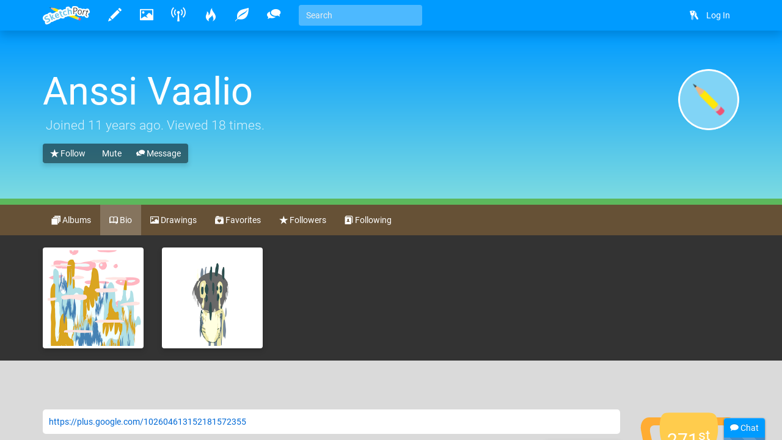

--- FILE ---
content_type: text/html
request_url: http://www.sketchport.com/user/5957589812641792/anssi-vaalio
body_size: 4362
content:
<!DOCTYPE html>
<html xmlns="http://www.w3.org/1999/xhtml">
	<head>
<meta http-equiv="Content-Type" content="text/html; charset=UTF-8"/>
<meta name="application-name" content="SketchPort"/>
<meta name="description" content="https://plus.google.com/102604613152181572355"/>
<meta name="format-detection" content="telephone=no"/>
<meta name="msapplication-TileColor" content="#76d5ff"/>
<meta name="viewport" content="initial-scale=1.0, maximum-scale=1.0, minimal-ui, user-scalable=no, width=device-width"/>
<meta property="fb:app_id" content="251324258266583"/>
<meta property="og:image" content="http://sketchport.s3.amazonaws.com/images/flat-icon-80x80.png"/>
<meta property="og:title" content="Anssi Vaalio"/>
<meta property="og:type" content="sketchport:artist"/>
<meta property="og:url" content="http://www.sketchport.com/user/5957589812641792/anssi-vaalio"/>
<title>Anssi Vaalio &raquo; users &raquo; SketchPort</title>
<link rel="stylesheet" href="//sketchport.s3.amazonaws.com/css/sketchport-1767705480732.css"/>
	</head>
	<body id="profile-page" class="js-off transitions-off">
		<nav id="nav" class="navbar navbar-inverse navbar-fixed-top" role="navigation">
			<div class="container">
				<div class="navbar-header">
						<button class="navbar-toggle" data-toggle="collapse" data-target=".navbar-collapse">
						<span class="sr-only">Toggle navigation</span>
						<span class="icon-bar"></span>
						<span class="icon-bar"></span>
						<span class="icon-bar"></span>
					</button>
						<button id="scroll-to-top" class="navbar-toggle visible-xs">
						<i class="glyphicons glyphicons-arrow-up"></i>
						<span class="sr-only">Scroll to top</span>
					</button>
					<a class="index-link navbar-brand" href="/">
						<img src="//sketchport.s3.amazonaws.com/images/flat-logo-154x60.png" alt="SketchPort"/>
					</a>
				</div>
					<div id="navbar-collapse" class="navbar-collapse collapse">
					<ul id="user-nav" class="navbar-nav navbar-right nav">
								<li><a href="/login?continue=%2Fuser%2F5957589812641792%2Fanssi-vaalio%3F"><i class="glyphicons glyphicons-keys"></i> <span class="nav-icon-caption">Log In</span></a></li>
							</ul>
					<hr class="visible-xs"/>
							<ul class="navbar-nav nav-icons nav visible-xs">
						<li>
							<a class="draw-link" href="/draw" title="Draw">
								<i class="glyphicons glyphicons-pencil"></i>
								<span class="nav-icon-caption">Draw</span>
							</a>
						</li>
						<li>
							<a class="browse-link" href="/browse" title="Browse">
								<i class="glyphicons glyphicons-picture"></i>
								<span class="nav-icon-caption">Browse</span>
							</a>
						</li>
						<li class="hidden-sm">
							<a class="broadcasts-link" href="/broadcasts" title="Broadcasts">
								<i class="glyphicons glyphicons-wifi-alt"></i>
								<span class="nav-icon-caption">Broadcasts</span>
								<span class="badge" data-property-id="broadcasts.count" style="display: none">0</span>
							</a>
						</li>
						<li class="hidden-sm">
							<a class="challenges-link" href="/challenges" title="Challenges">
								<i class="glyphicons glyphicons-fire"></i>
								<span class="nav-icon-caption">Challenges</span>
							</a>
						</li>
						<li class="hidden-sm">
							<a class="inspirations-link" href="/inspirations" title="Inspirations">
								<i class="glyphicons glyphicons-leaf"></i>
								<span class="nav-icon-caption">Inspirations</span>
							</a>
						</li>
						<li class="hidden-sm">
							<a class="discussions-link" href="/discussions" title="Discussions">
								<i class="glyphicons glyphicons-conversation"></i>
								<span class="nav-icon-caption">Discussions</span>
							</a>
						</li>
						<li class="visible-xs visible-lg">
							<form action="/search" class="search-form navbar-form navbar-left">
								<input type="text" name="q" value="" class="search-query form-control" placeholder="Search" tabindex="1">
							</form>
						</li>
					</ul>
					<ul class="navbar-nav nav-icons nav hidden-xs tooltips">
						<li>
							<a class="draw-link" href="/draw" title="Draw">
								<i class="glyphicons glyphicons-pencil"></i>
								<span class="nav-icon-caption">Draw</span>
							</a>
						</li>
						<li>
							<a class="browse-link" href="/browse" title="Browse">
								<i class="glyphicons glyphicons-picture"></i>
								<span class="nav-icon-caption">Browse</span>
							</a>
						</li>
						<!--
						<li>
							<a class="games-link" href="/games" title="Games">
								<i class="glyphicons glyphicons-gamepad"></i>
								<span class="nav-icon-caption">Games</span>
								<span class="badge" data-property-id="games.count" style="display: none">0</span>
							</a>
						</li>
						-->
						<li>
							<a class="broadcasts-link" href="/broadcasts" title="Broadcasts">
								<i class="glyphicons glyphicons-wifi-alt"></i>
								<span class="nav-icon-caption">Broadcasts</span>
								<span class="badge" data-property-id="broadcasts.count" style="display: none">0</span>
							</a>
						</li>
						<li class="hidden-sm">
							<a class="challenges-link" href="/challenges" title="Challenges">
								<i class="glyphicons glyphicons-fire"></i>
								<span class="nav-icon-caption">Challenges</span>
							</a>
						</li>
						<li class="hidden-sm">
							<a class="inspirations-link" href="/inspirations" title="Inspirations">
								<i class="glyphicons glyphicons-leaf"></i>
								<span class="nav-icon-caption">Inspirations</span>
							</a>
						</li>
						<li class="hidden-sm">
							<a class="discussions-link" href="/discussions" title="Discussions">
								<i class="glyphicons glyphicons-conversation"></i>
								<span class="nav-icon-caption">Discussions</span>
							</a>
						</li>
						<li class="visible-xs visible-lg">
							<form action="/search" class="search-form navbar-form navbar-left">
								<input type="text" name="q" value="" placeholder="Search" class="search-query form-control" tabindex="1">
							</form>
						</li>
					</ul>
					<ul class="nav-icons navbar-nav nav visible-sm">
						<li class="dropdown">
							<a href="javascript:void(0)" class="dropdown-toggle" data-toggle="dropdown">
								<i class="glyphicons glyphicons-more"></i>
								<span class="nav-icon-caption">Expand dropdown</span>
							</a>
							<ul class="dropdown-menu">
								<li class="hidden-md">
									<a class="challenges-link" href="/challenges" title="Challenges">
										<i class="glyphicons glyphicons-fire"></i>
										<span class="nav-icon-caption">Challenges</span>
									</a>
								</li>
								<li class="hidden-md">
									<a class="inspirations-link" href="/inspirations" title="Inspirations">
										<i class="glyphicons glyphicons-leaf"></i>
										<span class="nav-icon-caption">Inspirations</span>
									</a>
								</li>
								<li class="hidden-md">
									<a class="discussions-link" href="/discussions" title="Discussions">
										<i class="glyphicons glyphicons-conversation"></i>
										<span class="nav-icon-caption">Discussions</span>
									</a>
								</li>
								<li>
									<form class="search-form navbar-form navbar-left" action="/search">
										<input class="search-query form-control" type="text" name="q" placeholder="Search" tabindex="1">
									</form>
								</li>
							</ul>
						</li>
					</ul>
				</div>
				</div>
		</nav>
		<div id="main" class="viewport">
			<div id="content">
<div class="jumbotron jumbotron-bright">
	<div class="container">
		<div class="row">
			<div class="col-xs-12">
				<img src="//sketchport.s3.amazonaws.com/images/flat-icon-80x80.png" class="avatar"/>
				<h1 title="Sketchling">
					Anssi Vaalio
						</h1>
				<p class="lead">
						<i class="glyphicons glyphicons-male" title="Male"></i>
							Joined <time datetime="2014-08-24T10:35:52Z" title="August 24, 2014 at 10:35:52AM" class="time">11 years ago</time>.
						Viewed 18 times.
					</p>
				<div class="page-actions">
						<div class="btn-group">
								<a href="/user/5957589812641792/anssi-vaalio/follow" class="btn btn-default"><i class="glyphicons glyphicons-star"></i> Follow</a>
										<a href="/user/5957589812641792/anssi-vaalio/mute" class="btn btn-default"><i class="glyphicons glyphicons-ban"></i> Mute</a>
								<a href="/conversations/start?user_id=5957589812641792" class="btn btn-default"><i class="glyphicons glyphicons-conversation"></i> Message</a>
					</div>
						</div>
			</div>
		</div>
	</div>
</div>
<nav class="navbar navbar-jumbotron-bright">
	<div class="container">
		<ul class="nav navbar-nav">
			<li>
				<a href="/user/5957589812641792/anssi-vaalio/albums">
					<i class="glyphicons glyphicons-sort"></i>
					Albums
				</a>
			</li>
			<li class="active">
				<a href="/user/5957589812641792/anssi-vaalio" data-toggle="tab">
					<i class="glyphicons glyphicons-book-open"></i>
					Bio
				</a>
			</li>
			<li>
				<a href="/user/5957589812641792/anssi-vaalio/drawings">
					<i class="glyphicons glyphicons-picture"></i>
					Drawings
				</a>
			</li>
			<li>
				<a href="/user/5957589812641792/anssi-vaalio/favorites">
					<i class="glyphicons glyphicons-folder-heart"></i>
					Favorites
				</a>
			</li>
			<li>
				<a href="/user/5957589812641792/anssi-vaalio/followers">
					<i class="glyphicons glyphicons-star"></i>
					Followers
				</a>
			</li>
			<li>
				<a href="/user/5957589812641792/anssi-vaalio/following">
					<i class="glyphicons glyphicons-address-book"></i>
					Following
				</a>
			</li>
			<!--li>
				<form action="/user/5957589812641792/anssi-vaalio/search" class="search-form navbar-form navbar-left">
					<input type="text" name="q" value="" placeholder="Search" class="search-query form-control">
				</form>
			</li-->
		</ul>
	</div>
</nav>
	<div class="jumbotron-thumbnails">
	<div class="container">
			<div class="row">
							<div class="col-xs-6 col-md-2">
<div class="thumbnail">
	<a href="/drawing/5240879514124288/splöt" title="Splöt">
			<div class="thumbnail-image" style="padding-bottom: 100%">
			<img src="//lh3.googleusercontent.com/vMOwb-_dM6tXCnM5c25FEi7516X8Jl4nI1Dp4vR0k5dzE4uaL0koZtUooGhoqLxVaI5buu4GZPgJ2_750uB9Cep5REs=s216-c" alt="Splöt" class="img-responsive" data-application="android"/>
		</div>
		</a>
</div>				</div>
							<div class="col-xs-6 col-md-2">
<div class="thumbnail">
	<a href="/drawing/5092995716087808/pökä" title="pökä">
			<div class="thumbnail-image" style="padding-bottom: 100%">
			<img src="//lh4.ggpht.com/3REOF3OxCDObV9VKQu_ujOiLNWPYXjKvdJHzBstBjk7Usccsb1QsbullPTMkV6b4gPwY05xFznf2OCk3KOoC_3WQAg=s244-c" alt="pökä" class="img-responsive" data-application="android"/>
		</div>
		</a>
</div>				</div>
						</div>
	</div>
</div>
			<div id="body" class="container headerless">
					<div class="row">
				<div class="col-sm-10">
					<div class="emboss markdown smileys">
											<p><a href="https://plus.google.com/102604613152181572355" target="_blank" rel="nofollow">https://plus.google.com/102604613152181572355</a></p>
										</div>
<div class="comments">
	<div class="comment-list">
	</div>
	<div class="comment-input">
		<form action="/user/5957589812641792/anssi-vaalio/comment" class="form-horizontal auto-disable" data-async-url="/a/user/5957589812641792/comment">
			<div class="form-group">
				<div class="col-xs-12">
					<textarea name="text" rows="3" class="form-control" placeholder="Write a comment..."></textarea>
				</div>
				<div class="col-xs-12">
					<input type="submit" value="Post" class="btn btn-primary btn-sm form-control"/>
				</div>
			</div>
		</form>
	</div>
	<div class="add-comment pull-right">
		<a href="javascript:void(0)" class="btn btn-default btn-sm">
			<i class="glyphicons glyphicons-comments"></i>
			Add a comment
		</a>
	</div>
</div>				</div>
				<div class="col-sm-2">
							<div class="trophy">
						<span class="rank rank-level-1">271<sup>st</sup></span>
						<span class="reputation">280</span>
						<img src="//sketchport.s3.amazonaws.com/images/twemoji/svg/1f3c6.svg">
					</div>
										</div>
			</div>
									</div>
			</div>
			<div class="tail">
				<div class="container">
						<blockquote>
						<i>"I wanted very much to learn to draw, for a reason that I kept to myself: I wanted to convey an emotion I have about the beauty of the world."</i>
						<footer>Richard Feynman</footer>
					</blockquote>
						<div>
						<a href="http://www.facebook.com/SketchPort" target="_blank" class="facebook social-link">Facebook</a>
						<a href="https://twitter.com/SketchPort" target="_blank" class="twitter social-link">Twitter</a>
						<a href="http://www.youtube.com/user/SketchPort" target="_blank" class="youtube social-link">YouTube</a>
					</div>
				</div>
			</div>
			<footer class="footer">
				<div class="container">
					<div class="pull-left">
						&copy; 2026
						<a href="/about" class="footer-link">About</a>
						<a href="mailto:feedback@sketchport.com" class="footer-link">Contact</a>
						<a href="/blog" target="_blank" class="footer-link">Blog</a>
						<a href="/help" class="footer-link">Help</a>
						<a href="/terms-of-service" class="footer-link">Terms of Service</a>
						<a href="/updates" class="footer-link">Updates</a>
					</div>
					<div class="pull-right">
						<div class="dropdown dropup">
							<a href="javascript:void(0)" class="dropdown-toggle footer-link" data-toggle="dropdown" title="Language">
															<span class="caret"></span>
							</a>
							<ul class="dropdown-menu pull-right animated fadeInUp" role="menu">
								<li><a tabindex="-1" href="/language/set?code=de">Deutsch</a></li>
								<li><a tabindex="-1" href="/language/set?code=en">English</a></li>
								<li><a tabindex="-1" href="/language/set?code=fr">Français</a></li>
								<li><a tabindex="-1" href="/language/set?code=es">Español</a></li>
								<li><a tabindex="-1" href="/language/set?code=ja">日本語</a></li>
								<li><a tabindex="-1" href="/language/set?code=nl">Nederlands</a></li>
								<li><a tabindex="-1" href="/language/set?code=sv">Svenska</a></li>
								<li><a tabindex="-1" href="/language/set?code=tr">Türkçe</a></li>
							</ul>
						</div>
					</div>
				</div>
			</footer>
		</div>
<div id="async-progress" class="animated fadeInDown">
	<div class="progress progress-subtle progress-striped active">
		<div class="progress-bar progress-bar-success"></div>
	</div>
</div>
<div id="overlays">
	<div id="emoji-modal" class="modal fade">
		<div class="modal-dialog">
			<div class="modal-content">
				<div class="modal-body"></div>
				<div class="modal-footer">
					<button class="btn btn-default" data-dismiss="modal">Dismiss</button>
				</div>
			</div>
		</div>
	</div>
</div>
<div id="chat">
	<div class="titlebar">
		<div class="chat-stats"><span class="chat-count">0</span> online</div>
		<i class="glyphicons glyphicons-chat"></i>
		Chat
	</div>
	<div class="progress progress-subtle">
		<div class="progress-bar"></div>
	</div>
	<div class="chat-collapse">
		<div class="chat-avatars"></div>
		<div class="chat-output chat"></div>
		<div class="chat-status time"></div>
		<div class="chat-input">
			<textarea class="form-control" tabindex="2"></textarea>
			<div class="chat-emoji">
				<img draggable="false" class="emoji" src="//sketchport.s3.amazonaws.com/images/twemoji/svg/1f600.svg">
				<img draggable="false" class="emoji" src="//sketchport.s3.amazonaws.com/images/twemoji/svg/1f61c.svg">
			</div>
		</div>
		<div class="chat-notify">
			<a href="javascript:void(0)">Show Desktop Notifications</a>
		</div>
	</div>
</div>
<script src="//sketchport.s3.amazonaws.com/js/sketchport-1767705483725.js"></script>
<script>
var sketchport = new SketchPort('//sketchport.s3.amazonaws.com');
sketchport.initialize();
</script>
<script>
var chat = new SketchPortChat('io.sketchport.com');
</script>
	</body>
</html>

--- FILE ---
content_type: image/svg+xml
request_url: http://sketchport.s3.amazonaws.com/images/twemoji/svg/1f3c6.svg
body_size: 2589
content:
<?xml version="1.0" encoding="UTF-8" standalone="no"?><svg xmlns:svg="http://www.w3.org/2000/svg" xmlns="http://www.w3.org/2000/svg" version="1.1" viewBox="0 0 47.5 47.5" style="enable-background:new 0 0 47.5 47.5;" id="svg2" xml:space="preserve"><defs id="defs6"><clipPath id="clipPath18"><path d="M 0,38 38,38 38,0 0,0 0,38 z" id="path20"/></clipPath></defs><g transform="matrix(1.25,0,0,-1.25,0,47.5)" id="g12"><g id="g14"><g clip-path="url(#clipPath18)" id="g16"><g transform="translate(6,32)" id="g22"><path d="M 0,0 6,0 C 7.104,0 8,0.104 8,-1 L 8,1 C 8,2.104 7.104,3 6,3 l -8,0 c -2,0 -3.583,-2.125 -3,-5 0,0 1.791,-9.375 1.917,-9.958 C -2.75,-13.5 -0.958,-15 0.958,-15 l 6.959,0 C 9.021,-15 8,-13.104 8,-12 l 0,2 c 0,-1.104 -0.896,-2 -2,-2 l -4,0 c -1.104,0 -1.833,1.042 -2,2 -0.167,0.958 -1.583,7.333 -1.583,7.333 C -1.917,-0.75 -1.104,0 0,0" id="path24" style="fill:#ffac33;fill-opacity:1;fill-rule:nonzero;stroke:none"/></g><g transform="translate(31.8125,32)" id="g26"><path d="m 0,0 -6,0 c -1.104,0 -2.813,0.104 -2.813,-1 l 0,2 c 0,1.104 1.709,2 2.813,2 l 8,0 c 2,0 3.584,-2.125 3,-5 0,0 -1.633,-9.419 -1.771,-10 -0.354,-1.5 -2.042,-3 -4,-3 l -7.145,0 c -1.105,0 -0.897,1.896 -0.897,3 l 0,2 c 0,-1.104 1.709,-2 2.813,-2 l 4,0 c 1.104,0 1.834,1.042 2,2 0.166,0.958 1.584,7.333 1.584,7.333 C 1.916,-0.75 1.104,0 0,0" id="path28" style="fill:#ffac33;fill-opacity:1;fill-rule:nonzero;stroke:none"/></g><g transform="translate(21.709,15)" id="g30"><path d="m 0,0 c 0,6.958 -2.709,0 -2.709,0 0,0 -3,6.958 -3,0 C -5.709,-6.958 -9,-10 -9,-10 l 6.291,0 6,0 C 3.291,-10 0,-6.958 0,0" id="path32" style="fill:#ffac33;fill-opacity:1;fill-rule:nonzero;stroke:none"/></g><g transform="translate(30,30.4233)" id="g34"><path d="m 0,0 c 0,-6.775 -6.77,-18.192 -11,-18.192 -4.231,0 -11,11.417 -11,18.192 0,5.195 1,6.319 3,6.319 1.374,0 6.025,0.027 8,0.027 1.391,0 5.914,0.002 7,0.002 2.917,0 4,-0.685 4,-6.348" id="path36" style="fill:#ffcc4d;fill-opacity:1;fill-rule:nonzero;stroke:none"/></g><g transform="translate(28,4)" id="g38"><path d="m 0,0 c 0,-1.104 0.104,-2 -1,-2 l -16,0 c -1.104,0 -1,0.896 -1,2 l 0,1 c 0,1.104 1.042,2 2.083,2 L -2,3 C -0.958,3 0,2.104 0,1 L 0,0 z" id="path40" style="fill:#c1694f;fill-opacity:1;fill-rule:nonzero;stroke:none"/></g><g transform="translate(30,2.375)" id="g42"><path d="m 0,0 c 0,-0.76 0.042,-1.375 -1.375,-1.375 l -19.25,0 C -21.917,-1.375 -22,-0.76 -22,0 l 0,0.25 c 0,0.76 0.616,1.375 1.375,1.375 l 19.25,0 C -0.615,1.625 0,1.01 0,0.25 L 0,0 z" id="path44" style="fill:#c1694f;fill-opacity:1;fill-rule:nonzero;stroke:none"/></g></g></g></g></svg>
